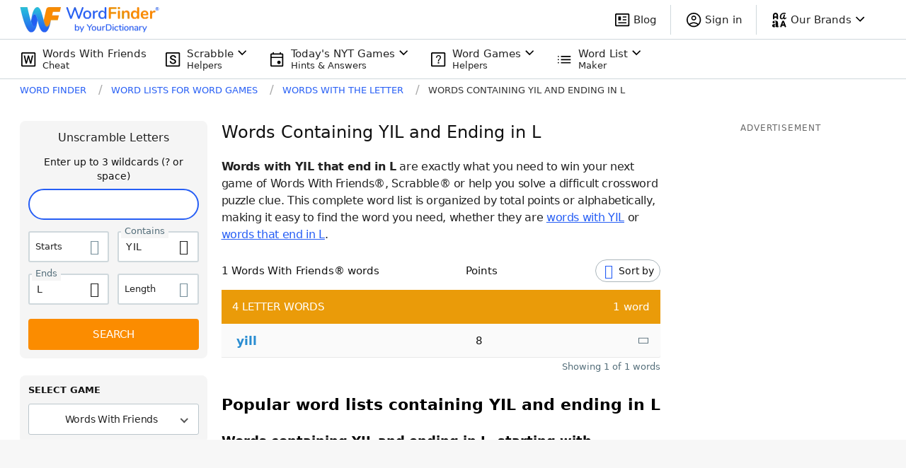

--- FILE ---
content_type: application/javascript; charset=utf-8
request_url: https://fundingchoicesmessages.google.com/f/AGSKWxWUVJ1DbO4iJvpW1iJMDzBzNjOs71E_ogvQ__z6SypqX0LEP7a38QOzKCThba44XM_cz6-zXcO89yuUgnOL_yvYy0FKvCPjVjyL6LNnaT3qYZawmxbDioSttaoAOZ3--Hc-z_ORqODgfn2IvtKTKLRe16wVuQbncgE8XSpl8VkCOVfWPMlP5gh4Xkmx/_-google-ads-/ad_ima-/slide_in_ads_/ads_9_/300_ad_
body_size: -1290
content:
window['9cff7b88-e279-4275-9d29-8e38783fa313'] = true;